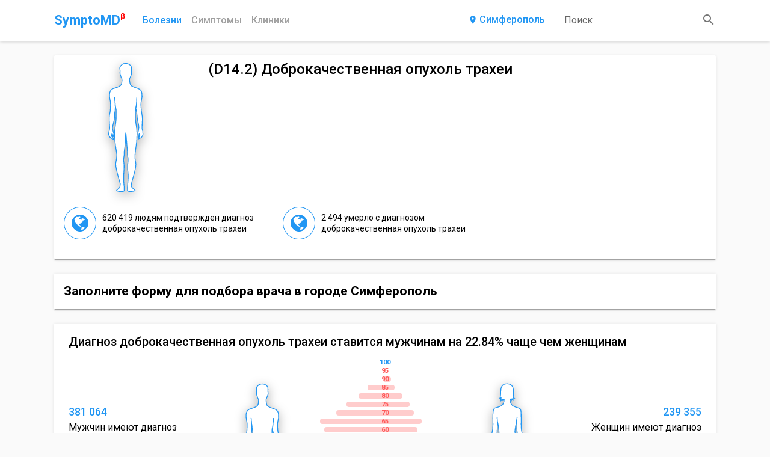

--- FILE ---
content_type: image/svg+xml
request_url: https://symptomd.ru/img/social/facebook.svg
body_size: 268
content:
<svg width="1792" height="1792" viewBox="0 0 1792 1792" xmlns="http://www.w3.org/2000/svg"><path d="M1376 128q119 0 203.5 84.5t84.5 203.5v960q0 119-84.5 203.5t-203.5 84.5h-188v-595h199l30-232h-229v-148q0-56 23.5-84t91.5-28l122-1v-207q-63-9-178-9-136 0-217.5 80t-81.5 226v171h-200v232h200v595h-532q-119 0-203.5-84.5t-84.5-203.5v-960q0-119 84.5-203.5t203.5-84.5h960z" fill="#fff"/></svg>